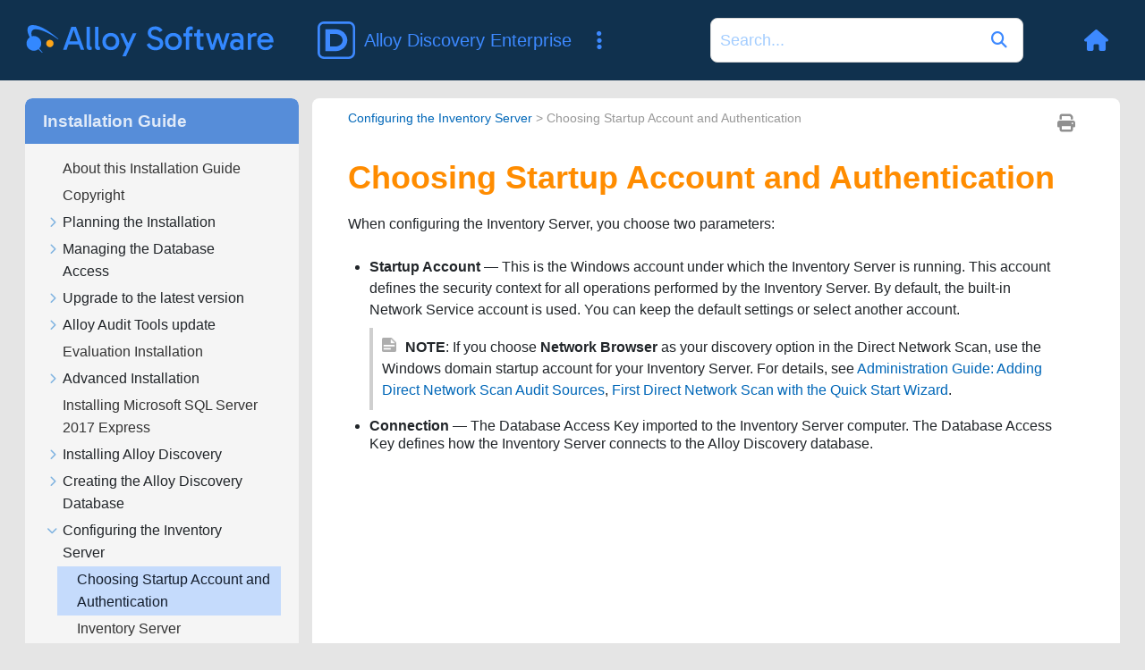

--- FILE ---
content_type: text/html
request_url: https://docs.alloysoftware.com/alloydiscovery/docs/installguide/installguide/configuring-inventory-server/choosing-startup-account-and-authentication-is.htm
body_size: 2809
content:
<!DOCTYPE html>

<html class="_Skins_alloy" data-mc-conditions="Primary.OnlyAD,Primary.ANOnly" data-mc-has-content-body="True" data-mc-help-system-file-name="default.xml" data-mc-in-preview-mode="false" data-mc-path-to-help-system="../../" data-mc-preload-images="false" data-mc-runtime-file-type="Topic;Default" data-mc-search-type="Stem" data-mc-target-type="WebHelp2" data-mc-toc-path="[%=System.LinkedHeader%]" lang="en-us" xml:lang="en-us" xmlns:madcap="http://www.madcapsoftware.com/Schemas/MadCap.xsd">
<head>
<meta class="swiftype" content="Choosing Startup Account and Authentication" data-type="string" name="title"/>
<meta class="swiftype" content="2025.2" data-type="string" name="version"/>
<meta class="swiftype" content="Alloy Discovery Enterprise" data-type="string" name="product"/>
<meta class="swiftype" content="Installation Guide" data-type="string" name="document"/>
<meta content="width=device-width, initial-scale=1.0" name="viewport"/>
<meta charset="utf-8"/>
<meta content="Installation Guide" name="document-name"/>
<meta content="Online Guides" name="document-category"/>
<meta content="2025.2" name="product-version"/>
<meta content="Alloy Discovery Enterprise" name="product-name"/>
<meta content="Installation Guide" name="subtitle"/>
<meta content="Alloy Discovery Enterprise" name="main-title"/>
<meta content="Product Documentation" name="header-title"/>
<meta content="ad" name="product-code"/>
<meta content="IE=edge" http-equiv="X-UA-Compatible"/>
<meta content="text/html; charset=utf-8" http-equiv="Content-Type"/><title>Choosing Startup Account and Authentication (Installation Guide) - Alloy Discovery | Alloy Software Docs</title>
<!-- Global site tag (gtag.js) - Google Analytics -->
<script>/* <![CDATA[ */
			window.dataLayer = window.dataLayer || [];
			function gtag(){dataLayer.push(arguments);}
			gtag('js', new Date());
			gtag('config', 'UA-121211794-1');
		/* ]]> */</script>
<link href="/common/Skins/Default/Stylesheets/Slideshow.css" rel="stylesheet"/>
<link href="/common/Skins/Default/Stylesheets/TextEffects.css" rel="stylesheet"/>
<link href="/common/Skins/Default/Stylesheets/Topic.css" rel="stylesheet"/>
<link href="/common/Skins/Default/Stylesheets/Components/Styles.css" rel="stylesheet"/>
<link href="/common/Skins/Default/Stylesheets/Components/Tablet.css" rel="stylesheet"/>
<link href="/common/Skins/Default/Stylesheets/Components/Mobile.css" rel="stylesheet"/>
<link href="/common/Skins/Fluid/Stylesheets/foundation.6.2.3.css" rel="stylesheet"/>
<link href="/common/Skins/Fluid/Stylesheets/Styles.css" rel="stylesheet"/>
<link href="/common/Skins/Fluid/Stylesheets/Tablet.css" rel="stylesheet"/>
<link href="/common/Skins/Fluid/Stylesheets/Mobile.css" rel="stylesheet"/>
<link href="/common/Resources/Stylesheets/alloy-theme.css" rel="stylesheet"/>
<style>/*&lt;meta /&gt;*/

.button.print-button
{
	-pie-background: url('../../Skins/Default/Stylesheets/Images/printer.png') no-repeat center center, linear-gradient(transparent, transparent);
}

.needs-pie
{
	behavior: url('../../Resources/Scripts/PIE-no-motw.htc');
}

</style>
<script src="/common/Resources/Scripts/custom.modernizr.js">
</script>
<script src="/common/Resources/Scripts/jquery.min.js">
</script>
<script src="/common/Resources/Scripts/require.min.js">
</script>
<script src="/common/Resources/Scripts/require.config.js">
</script>
<script src="/common/Resources/Scripts/foundation.6.2.3_custom.js">
</script>
<script src="/common/Resources/Scripts/plugins.min.js">
</script>
<script src="/common/Resources/Scripts/MadCapAll.js">
</script>
<script src="https://www.googletagmanager.com/gtag/js?id=UA-121211794-1">
</script>
<script src="/js/page.customize.js" type="text/javascript"></script>
<script src="/js/swiftype-search-jquery-master/jquery.swiftype.search.js" type="text/javascript"></script>
<script src="/js/swiftype-autocomplete-jquery-master/jquery.swiftype.autocomplete.js" type="text/javascript"></script>
<script src="/js/search.js" type="text/javascript"></script>
<link href="/js/swiftype-autocomplete-jquery-master/autocomplete.css" rel="stylesheet" type="text/css"/>
<link href="/www_utils/fonts/fontawesome-pro/css/all.css" rel="stylesheet"/>
<link href="/css/site.css" rel="stylesheet"/>
<link href="/css/search.css" rel="stylesheet"/>
<!-- Syntax highlighting for code snippets based on highlightjs -->
<script src="/js/hljs.config.js" type="module"></script></head>
<body>
<div class="foundation-wrap off-canvas-wrapper">
<div class="off-canvas-wrapper-inner" data-off-canvas-wrapper="">
<aside class="off-canvas position-right" data-mc-ignore="true" data-off-canvas="" data-position="right" id="offCanvas">

<div class="main-title">
<div class="adeClass main-title-img"></div>
<div class="main-title-text-wrapper">
<div class="main-title-product">Alloy Discovery Enterprise</div>
<div class="main-title-document">Installation Guide</div>
</div>
</div>
<ul class="off-canvas-accordion vertical menu off-canvas-list" data-accordion-menu="" data-mc-back-link="Back" data-mc-css-sub-menu="vertical menu is-accordion-submenu nested" data-mc-css-tree-node-collapsed="is-accordion-submenu-parent" data-mc-css-tree-node-expanded="is-accordion-submenu-parent" data-mc-defer-expand-event="True" data-mc-expand-event="click.zf.accordionMenu" data-mc-include-back="False" data-mc-include-icon="False" data-mc-include-indicator="False" data-mc-include-parent-link="True" data-mc-toc="True">
</ul>
</aside>
<div class="off-canvas-content inner-wrap" data-off-canvas-content="">
<div class="title-bar-container" data-sticky-container="">
<nav class="title-bar tab-bar sticky" data-mc-ignore="true" data-options="marginTop:0" data-sticky="" data-sticky-on="only screen and (max-width: 1130px)" style="width:100%">
<div class="middle title-bar-section outer-row clearfix">
<div class="menu-icon-container relative clearfix">
<button class="menu-icon" data-toggle="offCanvas"><span></span>
</button>
</div>
</div>
<div class="title-bar-layout outer-row">
<div class="logo-wrapper"><a alt="Logo" class="logo" href="/"></a>
</div><div id="header-title"></div>
<div class="navigation-wrapper nocontent" data-swiftype-index="false">
<ul class="navigation clearfix" data-mc-css-sub-menu="sub-menu" data-mc-css-tree-node-has-children="has-children" data-mc-expand-event="mouseenter" data-mc-include-children="True" data-mc-include-icon="False" data-mc-include-indicator="False" data-mc-include-parent="True" data-mc-include-siblings="True" data-mc-max-depth="3" data-mc-toc="True" data-mc-top-nav-menu="True">
<li class="placeholder" data-swiftype-index="false" style="visibility:hidden"><a>placeholder</a>
</li>
</ul>
</div>

<div class="search-wrapper" data-swiftype-index="false">
<form action="/search-results" class="search-form" id="searchform" method="GET" name="search">
<input class="st-search-input" id="st-search-input" name="stq" placeholder="Search" type="text"/>
<button type="submit">
<i class="fas fa-play"></i>
</button>
</form>
</div>


<div class="header-menu-container">
<a class="tool-button" href="/" title="Back to Home">
<i class="fas fa-home"></i>
</a>
<button aria-controls="offCanvas" aria-expanded="false" class="tool-button" data-toggle="offCanvas" title="Navigate current document">
<i class="fas fa-bars"></i>
</button>
</div>
</div>
</nav>
</div>
<section class="main-section">
<div class="row outer-row sidenav-layout">
<div class="sidenav-wrapper" data-swiftype-index="false">

<div class="main-title" id="main-title">
<div class="main-title-text-wrapper">
<div class="main-title-document">Installation Guide</div>
</div>
</div>
<div class="sidenav-container">
<ul class="off-canvas-accordion vertical menu sidenav" data-accordion-menu="" data-mc-css-sub-menu="vertical menu accordion-menu is-accordion-submenu nested" data-mc-css-tree-node-collapsed="is-accordion-submenu-parent" data-mc-css-tree-node-expanded="is-accordion-submenu-parent" data-mc-defer-expand-event="True" data-mc-expand-event="click.zf.accordionMenu" data-mc-include-back="False" data-mc-include-icon="False" data-mc-include-indicator="False" data-mc-include-parent-link="False" data-mc-side-nav-menu="True" data-mc-toc="True">
</ul>
</div>
</div>
<div class="body-container">
<div data-mc-content-body="True">
<div class="buttons popup-container clearfix topicToolbarProxy _Skins_TopicToolbarProxy mc-component nocontent" data-swiftype-index="false" style="mc-topic-toolbar-items: Print PreviousTopic NextTopic;">
<div class="button-group-container-left">
<button class="button needs-pie print-button" title="Print">
<i class="fas fa-print" style="font-size:15pt;color:#909090"></i>
</button>
</div>
</div>
<div class="nocontent" data-swiftype-index="false">
<div class="MCBreadcrumbsBox_0 breadcrumbs" data-mc-breadcrumbs-count="3" data-mc-breadcrumbs-divider=" &gt; " data-mc-toc="True"><span class="MCBreadcrumbsPrefix">You are here: </span>
</div>
</div>
<h1>Choosing Startup Account and Authentication</h1>
<p>When configuring the <madcap:conditionaltext data-mc-conditions="Snippet_Conditions.IS" data-swiftype-index="false">Inventory</madcap:conditionaltext> Server, you choose two parameters:</p>
<ul>
<li value="1">
<p><span class="ui-label">Startup Account</span> — This is the Windows account under which the <madcap:conditionaltext data-mc-conditions="Snippet_Conditions.IS" data-swiftype-index="false">Inventory</madcap:conditionaltext> Server is running. This account defines the security context for all operations performed by the <madcap:conditionaltext data-mc-conditions="Snippet_Conditions.IS" data-swiftype-index="false">Inventory</madcap:conditionaltext> Server. By default, the built-in <madcap:conditionaltext data-mc-conditions="Snippet_Conditions.IS" data-swiftype-index="false">Network Service</madcap:conditionaltext> account is used. You can keep the default settings or select another account. </p>
<p class="note" data-mc-conditions="Snippet_Conditions.IS"><span class="note-prefix">NOTE</span>: If you choose <span class="ui-label">Network Browser</span> as your discovery option in the Direct Network Scan, use the Windows domain startup account for your Inventory Server. For details, see <a href="/alloydiscovery/docs/adminguide/adminguide/configuring-sites-and-setting-up-the-audit/adding-direct-network-scan-audit-sources.htm">Administration Guide: Adding Direct Network Scan Audit Sources</a>, <a href="/alloydiscovery/docs/adminguide/adminguide/quick-start/first-network-scan-with-the-quick-start-wizard.htm">First Direct Network Scan with the Quick Start Wizard</a>.</p>
</li>
<li value="2"><span class="ui-label">Connection</span> — The Database Access Key imported to the <madcap:conditionaltext data-mc-conditions="Snippet_Conditions.IS" data-swiftype-index="false">Inventory</madcap:conditionaltext> Server computer. The Database Access Key defines how the <madcap:conditionaltext data-mc-conditions="Snippet_Conditions.IS" data-swiftype-index="false">Inventory</madcap:conditionaltext> Server connects to the <madcap:conditionaltext data-mc-conditions="Snippet_Conditions.IS" data-swiftype-index="false">Alloy Discovery</madcap:conditionaltext> database.</li>
</ul>


</div>
</div>
</div>
</section><a data-close="true"></a>
<div data-swiftype-index="false" id="footer">
<div class="footer-container">
<div class="footer-column">
<h3>Products</h3>
<ul>
<li value="1"><a href="https://www.alloysoftware.com/it-service-management-software/" target="_blank">IT Service Management</a>
</li>
<li value="2"><a href="https://www.alloysoftware.com/it-asset-management-software/" target="_blank">IT Asset Management</a>
</li>
<li value="3"><a href="https://www.alloysoftware.com/software-asset-management/" target="_blank">Software Asset Management</a>
</li>
<li value="4"><a href="https://www.alloysoftware.com/it-help-desk-software/" target="_blank">IT Service Desk Software</a>
</li>
<li value="5"><a href="https://www.alloysoftware.com/network-inventory-software/" target="_blank">Network Discovery and Inventory</a>
</li>
</ul>
</div>
<div class="footer-column">
<h3>Resources</h3>
<ul>
<li><a href="https://www.alloysoftware.com/resources/blog/" target="_blank">Blog</a></li>
<li><a href="https://www.alloysoftware.com/resources/awards/" target="_blank">Awards</a></li>
<li><a href="https://www.alloysoftware.com/resources/compare-it-service-desk/" target="_blank">Compare Us</a></li>
<li><a href="https://www.alloysoftware.com/resources/news/" target="_blank">News</a></li>
<li><a href="https://www.alloysoftware.com/company/legal/" target="_blank">Legal Terms and Notices</a></li>
<li><a href="https://www.alloysoftware.com/resources/hipaa-compliance/" target="_blank">HIPAA Compliance</a></li>
<li><a href="https://www.alloysoftware.com/resources/gdpr/" target="_blank">GDPR Compliance</a></li>
<li><a href="https://docs.alloysoftware.com" target="_blank">Product documentation</a></li>
<li><a href="https://support.alloysoftware.com/" target="_blank">Support Portal</a></li>
</ul>
</div>
<div class="footer-column">
<h3>Company</h3>
<ul>
<li value="1"><a href="https://www.alloysoftware.com/company/about/" target="_blank">About</a>
</li>
<li value="2"><a href="https://www.alloysoftware.com/company/contact-us/" target="_blank">Contact Us</a>
</li>
<li value="3"><a href="https://www.alloysoftware.com/company/careers/" target="_blank">Careers</a>
</li>
</ul>
</div>
</div>
</div></div>
</div>
<script>/* <![CDATA[ */$(document).foundation();/* ]]> */</script>
</div>
</body>
</html>

--- FILE ---
content_type: text/css
request_url: https://docs.alloysoftware.com/common/Skins/Fluid/Stylesheets/Styles.css
body_size: 2155
content:
/*<meta />*/

/* Main Page Styles */

body
{
	margin: 0 !important;
	padding: 0 !important;
	max-width: 100% !important;
}

.relative
{
	position: relative;
}

.off-canvas-content
{
	min-height: 100vh;
	overflow: inherit;
}

.off-canvas-content .outer-row
{
	margin: 0 auto;
}

.main-section > .outer-row
{
	max-width: 100%;
	padding-top: 0em;
	padding-bottom: 0em;
}

img
{
	vertical-align: baseline;
}

.navigation-wrapper
{
	float: left;
	flex: 1 1;
	align-self: flex-start;
	display: flex;
	order: 2;
	justify-content: flex-end;
}

.title-bar-section.middle > div
{

}



/* Topbar (Navigation) Dropdown Styles*/

ul.navigation
{
	height: 100%;
	padding-top: 0;
	padding-bottom: 0;
	white-space: nowrap;
	z-index: 2;
	position: relative;
	margin-top: 0;
	margin-bottom: 0;
	margin-left: 0;
	background-repeat: repeat;
	background-position: center center;
	color: #ffffff;
	font-size: 16px;
	font-weight: normal;
	padding-left: 20px;
	padding-right: 20px;
	display: none;
}

ul.navigation,
ul.navigation ul
{
	list-style: none;
}

ul.navigation ul
{
	z-index: 1000;
	width: auto;
	margin: 0;
	padding: 10px 0 10px 0;
	position: absolute;
	background-color: #686868;
}

ul.navigation > li > ul.openLeft
{
	left: auto;
	right: 0;
}

ul.navigation > li > ul.openRight
{
	left: 0;
}

ul.navigation > li.has-children:after
{
	content: ' ';
	display: block;
	position: absolute;
	height: 0;
	width: 0;
	border: 8px solid transparent;
	bottom: 0;
	left: 50%;
	margin-left: -8px;
	border-bottom-color: #686868;
}

ul.navigation ul,
ul.navigation > li.has-children:after
{
	-webkit-transition: all 100ms ease-in;
	-moz-transition: all 100ms ease-in;
	-ms-transition: all 100ms ease-in;
	-o-transition: all 100ms ease-in;
	transition: all 100ms ease-in;
	visibility: hidden;
	opacity: 0;
}

ul.navigation ul ul
{
	top: 0;
	left: 100%;
	background-color: #686868;
}

ul.navigation ul ul.openLeft
{
	left: auto;
	right: 100%;
}

ul.navigation ul ul.openRight
{
	right: auto;
	left: 100%;
}

ul.navigation a
{
	text-decoration: none;
	outline: none;
	color: #ffffff;
	font-size: 16px;
	font-weight: normal;
}

ul.navigation li
{
	position: relative;
	list-style: none;
	margin: 0;
}

ul.navigation li > a
{
	display: block;
	line-height: 45px;
	margin-left: 0px;
	margin-right: 0px;
	margin-top: 0px;
	margin-bottom: 0px;
	padding-left: 15px;
	padding-right: 15px;
	padding-top: 10px;
	padding-bottom: 10px;
}

ul.navigation li li
{
	padding: 0 10px;
}

ul.navigation > li
{
	position: relative;
	float: left;
	display: block;
}

ul.navigation li:hover > ul,
ul.navigation > li.has-children:hover:after
{
	visibility: visible;
	opacity: 1;
}

ul.navigation li:hover
{
	background-color: transparent;
}

ul.navigation ul > li
{
	line-height: 15px;
}

ul.navigation ul > li > a
{
	padding: 0 15px;
	text-align: left;
	padding-left: 10px;
	padding-right: 10px;
	padding-top: 10px;
	padding-bottom: 10px;
	line-height: 15px;
}

ul.navigation ul > li:hover
{
	background-color: #4b4b4b;
}

#resultList .glossary .term a:visited
{

}

.micro-content-container > .micro-content > .micro-response-title a:visited
{
	color: #2200c1;
	text-decoration: underline;
}

#resultList h3.title a:visited
{
	color: #2200C1;
	text-decoration: underline;
}

#resultList .glossary .term a:focus
{

}

.micro-content-container > .micro-content > .micro-response-title a:focus
{
	color: #2200c1;
	text-decoration: underline;
}

#resultList h3.title a:focus
{
	color: #2200C1;
	text-decoration: underline;
}

ul.sidenav li a:hover
{
	font-family: -apple-system, BlinkMacSystemFont, "Segoe UI", Roboto, "Helvetica Neue", Arial, sans-serif;
	font-size: 16px;
	background-color: #E4E4E4;
}

#resultList .glossary .term a:hover
{

}

.micro-content-container > .micro-content > .micro-response-title a:hover
{
	color: #2200c1;
	text-decoration: underline;
}

#pagination a:hover
{
	border-top: solid 1px #e2e2e6;
}

#resultList h3.title a:hover
{
	text-decoration: underline;
}

ul.sidenav ul li a:hover
{
	background-color: var(--nav-menu--hover-background-color);
	color: var(--nav-menu--hover-color);
}

/*ul.sidenav ul ul > li > a:hover
{
	background-color: #E4E4E4;
}

ul.sidenav ul ul ul > li > a:hover
{
	background-color: #5a99ff;
	color: white;
}

ul.sidenav ul ul ul ul > li > a:hover
{
	background-color: #E4E4E4;
}
*/
ul.navigation li > a:hover
{
	color: #ffffff;
}

ul.navigation ul > li > a:hover
{

}

ul.navigation ul ul > li > a:hover
{

}

ul.navigation ul ul ul > li > a:hover
{

}

ul.navigation ul ul ul ul > li > a:hover
{

}

#resultList .glossary .term a:active
{

}

.micro-content-container > .micro-content > .micro-response-title a:active
{
	color: #2200c1;
	text-decoration: underline;
}

#resultList h3.title a:active
{
	color: #2200C1;
	text-decoration: underline;
}

ul.navigation ul > li.has-children > a:after
{
	position: absolute;
	border: none;
	content: "\00bb";
	right: 5px;
	top: 9px;
}

nav.title-bar
{
	padding: 10px 0;
	line-height: inherit;
	display: block;
	padding-top: 2px;
	padding-bottom: 2px;
	background-color: #ffffff;
}

nav.title-bar .menu-icon
{
	display: none;
}

.title-bar-layout
{
	display: flex;
	direction: ltr;
	flex-wrap: wrap;
	justify-content: flex-start;
}

.title-bar-layout.outer-row
{
    margin-left: 0;
}

.title-bar-section
{
	position: absolute;
}

.title-bar-section.middle
{
	width: 100%;
	left: 0;
	right: 0;
	height: auto;
	min-height: 2.5em;
}

.title-bar-layout .logo-wrapper
{
	display: flex;
	flex: 0 1 auto;
	order: 1;
	min-height: 65px;
	align-self: center;
	justify-content: flex-start;
}

.title-bar-container
{
	z-index: 1000;
}

/* Topbar Menu Functionality Styles */

#navigation.topbar > .row
{
	height: 100%;
}

#navigation.topbar
{
	background-color: #292928;
	padding-top: 10px;
	padding-bottom: 10px;
}

/* Search */

.nav-search-wrapper
{
	flex: 1 1 auto;
	display: flex;
	order: 3;
	justify-content: flex-end;
	flex-basis: auto;
}

.nav-search
{
	/* override .row Foundation css styles */
	/* supports V11 home page template */
	margin-left: 0;
	margin-right: 0;
	max-width: none;
	display: block;
	width: 450px;
	margin-top: 0px;
}

.search-bar
{
	width: 100%;
}

.search-bar .search-field
{
	padding: 0 0 0 10px;
	line-height: 1em;
	top: 0;
	left: 0;
	position: relative;
	height: 36px;
	border-top: solid 1px #cccccc;
	border-right: solid 1px #cccccc;
	border-bottom: solid 1px #cccccc;
	border-left: solid 1px #cccccc;
	border-top-left-radius: 0px;
	border-top-right-radius: 0px;
	border-bottom-right-radius: 0px;
	border-bottom-left-radius: 0px;
	color: #333;
	font-family: -apple-system, BlinkMacSystemFont, "Segoe UI", Roboto, "Helvetica Neue", Arial, sans-serif;
	font-size: 16px;
	padding-left: 10px;
	background-color: transparent;
	padding-right: 50px;
}

.search-bar .search-field::-webkit-search-cancel-button
{
	display: none;
}

.search-field::-ms-clear
{
	display: none;
}

.search-bar .search-filter
{
	float: left;
	box-sizing: border-box;
	-webkit-box-sizing: border-box;
	-moz-box-sizing: border-box;
	line-height: 2em;
	padding-right: 5px;
	cursor: pointer;
	height: 36px;
	border-top: solid 1px #cccccc;
	border-right: solid 1px #cccccc;
	border-bottom: solid 1px #cccccc;
	border-left: solid 1px #cccccc;
	width: 45px;
	background: #ffffff url('Images/icon-filter.png') no-repeat center center;
	-pie-background: #ffffff url('Skins/Fluid/Stylesheets/Images/icon-filter.png') no-repeat center center;
}

.search-bar .search-filter.selected
{
	background: transparent url('Images/icon-filter-selected.png') no-repeat center center;
	-pie-background: transparent url('Skins/Fluid/Stylesheets/Images/icon-filter-selected.png') no-repeat center center;
}

.search-bar .search-filter.open
{
	color: #888888;
	background-color: #ffffff;
}

.search-bar .search-filter-wrapper
{
	display: none;
	position: absolute;
	top: 0;
	font-size: 16px;
	right: 36px;
}

.search-filter-content
{
	display: none;
	-webkit-border-radius: 0 0 4px 4px;
	-moz-border-radius: 0 0 4px 4px;
	border-radius: 0 0 4px 4px;
	position: absolute;
	right: 0;
	line-height: normal;
	text-align: left;
	overflow: auto;
	z-index: 1;
	white-space: nowrap;
	top: 36px;
	color: #888888;
	background-color: #ffffff;
}

.search-filter-content ul li
{
	padding: 5px;
	margin: 0;
}

.search-filter-content ul li:hover
{
	color: #000000;
	background-color: #ffffff;
}

.search-bar .search-submit-wrapper
{
	position: absolute;
	top: 0;
	right: 0;
	font-size: 16px;
}

/* OffCanvas */

ul.off-canvas-list li
{
	margin: 0;
}

.off-canvas
{
	display: none;
	z-index: 1001;
}

/* Side Nav */

.sidenav-layout
{
	flex-direction: row;
	display: flex;
}

.sidenav-layout.row::before,
.sidenav-layout.row::after
{
	display: none;
}

html[dir='rtl'] .sidenav-layout
{
	flex-direction: row-reverse;
}

.sidenav-wrapper
{
	flex: 0 1 auto;
	overflow: auto;
	width: 20%;
	display: block;
	background-color: #ffffff;
}

.sidenav-wrapper ul ul.is-accordion-submenu
{
	background: inherit;
}

.body-container
{
	flex: 1 1;
	padding-top: 1em;
	padding-left: 1em;
	padding-right: 1em;
	overflow: auto;
}

ul.sidenav ul > li > a
{
	border-bottom: none 0px #303335;
	margin-left: 1em;
	padding-top: 2px;
	padding-bottom: 3px;
}

ul.sidenav ul ul > li > a
{
	margin-left: 2em;
}

ul.sidenav ul ul ul > li > a
{
	margin-left: 3em;
}

ul.sidenav ul ul ul ul > li > a
{
	margin-left: 4em;
}

/* Pulse.htm */

html.pulseTopic .main-section .row.outer-row
{
	padding: 0;
	max-width: 1050px;
}

/* Google Custom Search Styles */

.gsc-results
{
	line-height: normal;
}

.off-canvas-wrapper-inner nav.title-bar .outer-row
{
	padding-left: 20px;
	padding-right: 14px;
}

.menu-icon-container
{
	min-height: 65px;
}

.off-canvas-wrapper-inner .outer-row
{
	padding-left: 0em;
	padding-right: 0em;
}

.search-auto-complete ul
{
	padding-left: 0px;
	padding-right: 0px;
	padding-top: 0px;
	padding-bottom: 0px;
	border-top: solid 1px #808080;
	border-right: solid 1px #808080;
	border-bottom: solid 1px #808080;
	border-left: solid 1px #808080;
	border-top-left-radius: 0px;
	border-top-right-radius: 0px;
	border-bottom-right-radius: 0px;
	border-bottom-left-radius: 0px;
	background-color: #ffffff;
}

.search-auto-complete li a
{
	color: #000000;
	font-weight: normal;
	padding-left: 7px;
	padding-right: 27px;
	padding-top: 7px;
	padding-bottom: 7px;
}

.search-auto-complete li.auto-result-item a
{

}

.search-auto-complete li.auto-result-item
{
	margin-left: 2px;
	margin-right: 2px;
	margin-top: 2px;
	margin-bottom: 2px;
}

.search-auto-complete li.auto-result-content a
{

}

.search-auto-complete li.auto-result-content
{

}

.search-auto-complete li.auto-result-history a
{

}

.search-auto-complete li.auto-result-history
{

}

.search-auto-complete li.auto-result-item.auto-result-selected a
{

}

.search-auto-complete li.auto-result-item.auto-result-selected
{
	border-top-left-radius: 5px;
	border-top-right-radius: 5px;
	border-bottom-right-radius: 5px;
	border-bottom-left-radius: 5px;
	background-color: #ececec;
}

.search-auto-complete li.auto-result-content.auto-result-selected
{
	background-color: #ececec;
}

.search-auto-complete li.auto-result-history.auto-result-selected
{
	background-color: #ececec;
}

.search-auto-complete li.auto-result-item .auto-result-description
{
	color: #888888;
	font-size: 13px;
}

.search-auto-complete li.auto-result-content .auto-result-description
{

}

.search-auto-complete li.auto-result-history .auto-result-description
{

}

.search-auto-complete li.auto-result-item .auto-result-icon
{
	margin-right: 5px;
}

.search-auto-complete li.auto-result-content .auto-result-icon
{
	background: transparent url('Images/icon-topic.png') no-repeat center center;
	-pie-background: transparent url('Skins/Fluid/Stylesheets/Images/icon-topic.png') no-repeat center center;
	background-size: contain;
}

.search-auto-complete li.auto-result-history .auto-result-icon
{
	background: transparent url('Images/icon-search.png') no-repeat center center;
	-pie-background: transparent url('Skins/Fluid/Stylesheets/Images/icon-search.png') no-repeat center center;
	background-size: contain;
}

.search-auto-complete li.auto-result-item .auto-result-phrase
{
	font-size: 16px;
}

.search-auto-complete li.auto-result-content .auto-result-phrase
{

}

.search-auto-complete li.auto-result-history .auto-result-phrase
{

}

.search-auto-complete li.auto-result-item .auto-result-phrase .search-result-highlight
{
	font-weight: bold;
}

.search-auto-complete li.auto-result-content .auto-result-phrase .search-result-highlight
{

}

.search-auto-complete li.auto-result-history .auto-result-phrase .search-result-highlight
{

}

.search-auto-complete li .auto-result-remove
{
	margin-left: 10px;
	margin-right: 10px;
	margin-top: 2px;
	margin-bottom: 2px;
	width: 17px;
	height: 27px;
	background: transparent url('Images/icon-remove.png') no-repeat center center;
	-pie-background: transparent url('Skins/Fluid/Stylesheets/Images/icon-remove.png') no-repeat center center;
	background-size: contain;
}

.search-auto-complete li.auto-result-item .auto-result-separator
{

}

.search-bar .search-submit
{
	height: 36px;
	border-top: solid 1px #cccccc;
	border-right: solid 1px #cccccc;
	border-bottom: solid 1px #cccccc;
	border-top-right-radius: 0px;
	border-bottom-right-radius: 0px;
}

.search-bar .search-filter:hover
{
	background: #ffffff url('Images/icon-filter.png') no-repeat center center;
	-pie-background: #ffffff url('Skins/Fluid/Stylesheets/Images/icon-filter.png') no-repeat center center;
}

#resultList .glossary .definition
{

}

#resultList .glossary
{
	margin-bottom: 25px;
	padding-left: 15px;
	padding-right: 15px;
	padding-top: 15px;
	padding-bottom: 15px;
	background-position: center center;
}

#resultList .glossary .term
{
	font-size: 1.5em;
	margin-bottom: 10px;
}

#resultList .glossary .term a
{

}

h1#results-heading
{
	color: #393f45;
	font-size: 1.5em;
	font-weight: bold;
	font-style: normal;
}

#results-heading
{
	border-bottom: solid 1px #EBEBEB;
	margin-bottom: 20px;
	padding-bottom: 10px;
}

.search-bar .search-field::-webkit-input-placeholder
{
	color: #333;
}

.search-bar .search-field::-moz-placeholder
{
	color: #333;
}

.search-bar .search-field:-moz-placeholder
{
	color: #333;
}

.search-bar .search-field:-ms-input-placeholder
{
	color: #333;
}

.micro-content-container > .micro-content > .micro-response
{
	max-height: 200px;
}

.micro-content-container > .micro-content > .micro-content-expand.expanded
{
	background: transparent url('Images/arrow-up.png') no-repeat center center;
	-pie-background: transparent url('Skins/Fluid/Stylesheets/Images/arrow-up.png') no-repeat center center;
}

.micro-content-container > .micro-content > .micro-content-expand
{
	border-top: solid 1px #b9bec1;
	border-bottom: solid 1px #b9bec1;
	height: 40px;
	background: transparent url('Images/arrow-down.png') no-repeat center center;
	-pie-background: transparent url('Skins/Fluid/Stylesheets/Images/arrow-down.png') no-repeat center center;
}

.micro-content-container > .micro-content > .micro-content-expand-transition-wrapper > .micro-content-expand-transition
{
	height: 50px;
	background: -moz-linear-gradient(top, transparent 0%, #ffffff 100%);
	background: -webkit-gradient(linear, left top, left bottom, color-stop(0%,transparent), color-stop(100%,#ffffff));
	background: -webkit-linear-gradient(top, transparent 0%, #ffffff 100%);
	background: -o-linear-gradient(top, transparent 0%,#ffffff 100%);
	background: -ms-linear-gradient(top, transparent 0%,#ffffff 100%);
	background: linear-gradient(top, transparent 0%,#ffffff 100%);
	-pie-background: linear-gradient(transparent, #ffffff);
}

.micro-content-container > .micro-content > .micro-response-title a
{
	color: #2200c1;
	text-decoration: underline;
}

.micro-content-container > .micro-content > .micro-response-title
{
	margin-top: 10px;
	margin-bottom: 2px;
}

.micro-content-container > .micro-content > .micro-response-url cite
{
	color: #0e774a;
	font-size: 0.9em;
	font-style: normal;
}

.micro-content-container > .micro-content
{
	margin-bottom: 25px;
	padding-left: 15px;
	padding-right: 15px;
	padding-top: 15px;
	padding-bottom: 15px;
	background-position: center center;
}

#pagination
{
	height: 2.5em;
	line-height: 2.5em;
}

#pagination a
{
	border-top: solid 1px #fafafc;
	border-right: solid 1px #fafafc;
	border-bottom: solid 1px #fafafc;
	border-left: solid 1px #fafafc;
	color: #0185D1;
	font-size: 1em;
	margin-left: 5px;
	margin-right: 5px;
	margin-top: 20px;
	margin-bottom: 20px;
	padding-left: 8px;
	padding-right: 8px;
	padding-top: 2px;
	padding-bottom: 2px;
	text-decoration: none;
}

#pagination a#selected
{
	font-weight: bold;
	border-top: solid 1px #e2e2e6;
}

#resultList .description
{
	font-size: 0.8em;
}

#resultList .gs-snippet
{
	font-size: 0.8em;
}

#resultList h3.title a
{
	color: #0185D1;
	font-size: 1em;
}

#resultList h3.title
{
	margin-bottom: 2px;
	text-decoration: none;
}

#resultList .url cite
{
	color: #0E774A;
	font-size: 0.8em;
	font-style: normal;
}

#resultList
{
	line-height: 1em;
	text-align: left;
	display: block;
}

.search-bar.search-bar-container .search-submit
{
	width: 36px;
	background: #69aeef url('Images/Search-white-16x16.png') no-repeat center center;
	background: url('Images/Search-white-16x16.png') no-repeat center center, -moz-linear-gradient(top, #69aeef 0%, #69aeef 100%);
	background: url('Images/Search-white-16x16.png') no-repeat center center, -webkit-gradient(linear, left top, left bottom, color-stop(0%,#69aeef), color-stop(100%,#69aeef));
	background: url('Images/Search-white-16x16.png') no-repeat center center, -webkit-linear-gradient(top, #69aeef 0%, #69aeef 100%);
	background: url('Images/Search-white-16x16.png') no-repeat center center, -o-linear-gradient(top, #69aeef 0%,#69aeef 100%);
	background: url('Images/Search-white-16x16.png') no-repeat center center, -ms-linear-gradient(top, #69aeef 0%,#69aeef 100%);
	background: url('Images/Search-white-16x16.png') no-repeat center center, linear-gradient(top, #69aeef 0%,#69aeef 100%);
	-pie-background: url('Skins/Fluid/Stylesheets/Images/Search-white-16x16.png') no-repeat center center, linear-gradient(#69aeef, #69aeef);
}

.search-bar.search-bar-container .search-submit:hover
{
	background-color: #69aeef;
}

.phrase-suggest
{
	font-style: italic;
}

.phrase-suggest a
{
	color: #2200C1;
}

.sidenav-container ul ul
{
	background-color: #ffffff;
}

.sidenav-container
{
	border-right: solid 0px transparent;
	padding: 20px;
	min-height: 60vh;
	flex-grow: 1;
}

ul.sidenav li a
{
	border-bottom: none 0px transparent;
	padding-left: 0.67rem;
	padding-right: 0.67rem;
	padding-top: 2px;
	padding-bottom: 3px;
	color: #333;
	font-family: -apple-system, BlinkMacSystemFont, "Segoe UI", Roboto, "Helvetica Neue", Arial, sans-serif;
	font-size: 16px;
	line-height: 1.6em;
}

ul.sidenav li
{

}

ul.sidenav li.is-accordion-submenu-parent > a span.submenu-toggle
{
	border-top-color: #a1a8ac;
}

ul.sidenav li.is-accordion-submenu-parent > a span.submenu-toggle:hover
{

}

ul.sidenav li a.selected
{
	color: #717171;
	font-family: -apple-system, BlinkMacSystemFont, "Segoe UI", Roboto, "Helvetica Neue", Arial, sans-serif;
	font-size: 16px;
	font-weight: bold;
}

ul.sidenav ul > li > a.selected
{

}

ul.sidenav ul ul > li > a.selected
{

}

ul.sidenav ul ul ul > li > a.selected
{

}

ul.sidenav ul ul ul ul > li > a.selected
{

}

ul.navigation ul a
{

}

ul.navigation ul ul a
{

}

ul.navigation ul ul ul
{
	background-color: #686868;
}

ul.navigation ul ul ul a
{

}

ul.navigation ul ul ul ul
{
	background-color: #686868;
}

ul.navigation ul ul ul ul a
{

}

ul.navigation ul ul > li > a
{

}

ul.navigation ul ul ul > li > a
{

}

ul.navigation ul ul ul ul > li > a
{

}

ul.navigation li.is-expanded > a
{
	color: #ffffff;
}

ul.navigation ul > li.is-expanded > a
{

}

ul.navigation ul ul > li:hover
{
	background-color: #4b4b4b;
}

ul.navigation ul ul > li.is-expanded > a
{

}

ul.navigation ul ul ul > li:hover
{
	background-color: #4b4b4b;
}

ul.navigation ul ul ul > li.is-expanded > a
{

}

ul.navigation ul ul ul ul > li:hover
{
	background-color: #4b4b4b;
}

ul.navigation ul ul ul ul > li.is-expanded > a
{

}



--- FILE ---
content_type: text/javascript
request_url: https://docs.alloysoftware.com/alloydiscovery/docs/installguide/Data/Tocs/InstallGuide_HTML_Chunk0.js?t=637814219700423415
body_size: 708
content:
define({'/installguide/-welcome.htm':{i:[0],t:['About this Installation Guide'],b:['']},'/installguide/advanced-installation/-advanced-installation.htm':{i:[69],t:['Advanced Installation'],b:['']},'/installguide/advanced-installation/production-installation-checklist.htm':{i:[70],t:['Production installation checklist'],b:['']},'/installguide/advanced-installation/using-alloy-control-panel.htm':{i:[71],t:['Using the Alloy Control Panel'],b:['']},'/installguide/alloy-audit-tools-update/-alloy-audit-tools-update.htm':{i:[62],t:['Alloy Audit Tools update'],b:['']},'/installguide/alloy-audit-tools-update/associating-snapshot-files.htm':{i:[67],t:['Associating snapshot files with the Audit Snapshot Viewer'],b:['']},'/installguide/alloy-audit-tools-update/start-is-as.htm':{i:[65],t:['Start the Inventory Server'],b:['']},'/installguide/alloy-audit-tools-update/stop-is-as.htm':{i:[63],t:['Stop the Inventory Server'],b:['']},'/installguide/alloy-audit-tools-update/update-audit-tools.htm':{i:[64],t:['Update Alloy Audit Tools'],b:['']},'/installguide/alloy-audit-tools-update/update-remote-audit-agent.htm':{i:[66],t:['Update remote audit agents'],b:['']},'/installguide/appendix/-appendix.htm':{i:[88],t:['Appendix'],b:['']},'/installguide/appendix/tools-and-resources.htm':{i:[89],t:['Alloy Discovery Enterprise Tools and Resources'],b:['']},'/installguide/configuring-inventory-server/-configuring-inventory-server.htm':{i:[79],t:['Configuring the Inventory Server'],b:['']},'/installguide/configuring-inventory-server/choosing-startup-account-and-authentication-is.htm':{i:[80],t:['Choosing Startup Account and Authentication'],b:['']},'/installguide/configuring-inventory-server/configuration-is.htm':{i:[81],t:['Inventory Server Configuration'],b:['']},'/installguide/copyright.htm':{i:[1],t:['Copyright'],b:['']},'/installguide/creating-discovery-database/-creating-discovery-database.htm':{i:[76],t:['Creating the Alloy Discovery Database'],b:['']},'/installguide/creating-discovery-database/creating-new-discovery-database.htm':{i:[77],t:['Creating a New Alloy Discovery Database'],b:['']},'/installguide/creating-discovery-database/database-account-discovery.htm':{i:[78],t:['Database Account'],b:['']},'/installguide/evaluation-installation/-evaluation-installation.htm':{i:[68],t:['Evaluation Installation'],b:['']},'/installguide/installing-discovery/-installing-discovery.htm':{i:[73],t:['Installing Alloy Discovery'],b:['']},'/installguide/installing-discovery/installing-discovery-client-components.htm':{i:[75],t:['Installing Alloy Discovery client components'],b:['']},'/installguide/installing-discovery/installing-discovery-server-components.htm':{i:[74],t:['Installing the Alloy Discovery server components'],b:['']},'/installguide/installing-sql-server/-installing-sql-server.htm':{i:[72],t:['Installing Microsoft SQL Server 2017 Express'],b:['']},'/installguide/managing-the-database-access-key/-managing-the-database-access-key.htm':{i:[24],t:['Managing the Database Access'],b:['']},'/installguide/managing-the-database-access-key/distributing-the-database-access-key.htm':{i:[26],t:['Distributing the Database Access Key'],b:['']},'/installguide/managing-the-database-access-key/enabling-tls-1.2-support.htm':{i:[29],t:['Enabling TLS 1.2 support'],b:['']},'/installguide/managing-the-database-access-key/importing-the-database-access-key.htm':{i:[27],t:['Importing the Database Access Key'],b:['']},'/installguide/managing-the-database-access-key/managing-connections.htm':{i:[28],t:['Managing Connections'],b:['']},'/installguide/managing-the-database-access-key/modifying-the-database-access-key.htm':{i:[25],t:['Modifying the Database Access Key'],b:['']},'/installguide/migration-to-the-latest-version/-migration-to-the-latest-version.htm':{i:[30],t:['Upgrade to the latest version'],b:['']},'/installguide/migration-to-the-latest-version/backward-incompatible-changes.htm':{i:[35],t:['Backward-incompatible changes'],b:['']},'/installguide/migration-to-the-latest-version/configure-test-pilot-navigator-express-discovery-suite.htm':{i:[40],t:['Test your pilot Alloy Discovery Enterprise system'],b:['']},'/installguide/migration-to-the-latest-version/database-engine-requirements.htm':{i:[33],t:['Database engine requirements'],b:['']},'/installguide/migration-to-the-latest-version/db-migration-for-discovery-two-scenarios.htm':{i:[34],t:['Upgrade scenarios'],b:['']},'/installguide/migration-to-the-latest-version/deactivate-previous-version.htm':{i:[43],t:['Stop your production system'],b:['']},'/installguide/migration-to-the-latest-version/force-users-to-log-off.htm':{i:[45,56],t:['Force users to log off','Force users to log off'],b:['','']},'/installguide/migration-to-the-latest-version/install-alloy-navigator-express-discovery-suite.htm':{i:[37],t:['Install Alloy Discovery Enterprise'],b:['']},'/installguide/migration-to-the-latest-version/install-server-components-discovery.htm':{i:[38],t:['Install server components of Alloy Discovery'],b:['']},'/installguide/migration-to-the-latest-version/migration-considerations.htm':{i:[31],t:['Upgrade considerations'],b:['']},'/installguide/migration-to-the-latest-version/migration-from-earlier-versions.htm':{i:[36],t:['Pilot upgrade process'],b:['']},'/installguide/migration-to-the-latest-version/migration-to-new-discovery-db.htm':{i:[39],t:['Create a pilot Alloy Discovery database'],b:['']},'/installguide/migration-to-the-latest-version/move-to-production.htm':{i:[46],t:['Switch your pilot Alloy Discovery Enterprise to production'],b:['']},'/installguide/migration-to-the-latest-version/perform-additional-steps.htm':{i:[52],t:['Perform additional steps'],b:['']},'/installguide/migration-to-the-latest-version/production-upgrade-process.htm':{i:[55],t:['Production upgrade process'],b:['']},'/installguide/migration-to-the-latest-version/remove-sql-accounts.htm':{i:[54],t:['Optional: Remove unneeded SQL Server accounts'],b:['']},'/installguide/migration-to-the-latest-version/review-test-discovery-db-network-inventory.htm':{i:[42],t:['Test your pilot Alloy Discovery database'],b:['']},'/installguide/migration-to-the-latest-version/start-as-is-pilot.htm':{i:[41],t:['Start pilot Inventory Server'],b:['']},'/installguide/migration-to-the-latest-version/start-as-is-production.htm':{i:[50,61],t:['Start the production Inventory Server','Start the production Inventory Server'],b:['','']},'/installguide/migration-to-the-latest-version/stop-new-as-is.htm':{i:[47],t:['Stop the Inventory Server in the pilot environment'],b:['']},'/installguide/migration-to-the-latest-version/stop-previous-as-is.htm':{i:[44,57],t:['Stop the production Inventory Server','Stop the production Inventory Server'],b:['','']},'/installguide/migration-to-the-latest-version/system-requirements.htm':{i:[32],t:['System requirements'],b:['']},'/installguide/migration-to-the-latest-version/uninstall-previous-version.htm':{i:[53],t:['Optional: Uninstall Alloy Discovery Enterprise of the previous version'],b:['']},'/installguide/migration-to-the-latest-version/upgrade-alloy-components.htm':{i:[58],t:['Upgrade Alloy Discovery Enterprise components'],b:['']},'/installguide/migration-to-the-latest-version/upgrade-client-components-for-technicians.htm':{i:[51,60],t:['Upgrade client components for technicians','Upgrade client components for technicians'],b:['','']},'/installguide/migration-to-the-latest-version/upgrade-discovery-database.htm':{i:[59],t:['Upgrade your Alloy Discovery database'],b:['']},'/installguide/migration-to-the-latest-version/upgrade-production-server-discovery.htm':{i:[48],t:['Upgrade Alloy Discovery server components'],b:['']},'/installguide/migration-to-the-latest-version/upgrading-production-discovery-db.htm':{i:[49],t:['Switch your pilot Alloy Discovery database to production'],b:['']},'/installguide/planning-installation/-planning-installation.htm':{i:[2],t:['Planning the Installation'],b:['']},'/installguide/planning-installation/audit-clients.htm':{i:[15],t:['Supported audit clients'],b:['']},'/installguide/planning-installation/authentication-types.htm':{i:[21],t:['Authentication types'],b:['']},'/installguide/planning-installation/components.htm':{i:[3],t:['Components of Alloy Discovery Enterprise'],b:['']},'/installguide/planning-installation/database-requirements.htm':{i:[6,7,8,9,10],t:['Database engine requirements','Microsoft SQL Server','Azure SQL','Using Microsoft SQL Server Express','Microsoft SQL Server 2008 and 2008 R2 are being deprecated'],b:['','#server','#azure','#express','#deprecated']},'/installguide/planning-installation/incompatible-products.htm':{i:[20],t:['Incompatible products'],b:['']},'/installguide/planning-installation/installation-types.htm':{i:[23],t:['Installation types'],b:['']},'/installguide/planning-installation/licensing.htm':{i:[4],t:['Licensing'],b:['']},'/installguide/planning-installation/linux-audit-requirements.htm':{i:[19],t:['Linux audit requirements'],b:['']},'/installguide/planning-installation/microsoft-net-framework-4-8.htm':{i:[17],t:['Microsoft .NET Framework 4.8'],b:['']},'/installguide/planning-installation/microsoft-system-clr-types-for-sql-2016.htm':{i:[18],t:['Microsoft System CLR Types for SQL Server 2016'],b:['']},'/installguide/planning-installation/prerequisites.htm':{i:[16],t:['Prerequisites and additional requirements'],b:['']},'/installguide/planning-installation/reporting.htm':{i:[22],t:['Reporting'],b:['']},'/installguide/planning-installation/server-requirements-minimum.htm':{i:[11,12,13],t:['Server machine requirements','Minimum server requirements','Recommended server requirements'],b:['','#minimum','#recommended']},'/installguide/planning-installation/system-requirements.htm':{i:[5],t:['System Requirements'],b:['']},'/installguide/planning-installation/windows-clients.htm':{i:[14],t:['Desktop client requirements'],b:['']},'/installguide/unattended-installation/-unattended-installation.htm':{i:[82],t:['Unattended Installation'],b:['']},'/installguide/unattended-installation/client-installation-of-discovery.htm':{i:[86],t:['Client Installation of Alloy Discovery 2025.2'],b:['']},'/installguide/unattended-installation/installation-log.htm':{i:[85],t:['Installation Log'],b:['']},'/installguide/unattended-installation/previous-version-uninstallation.htm':{i:[84],t:['Older version uninstallation'],b:['']},'/installguide/unattended-installation/procedure.htm':{i:[83],t:['Procedure'],b:['']},'/installguide/unattended-installation/unattended-uninstallation.htm':{i:[87],t:['Unattended Uninstallation'],b:['']}});

--- FILE ---
content_type: text/javascript
request_url: https://docs.alloysoftware.com/alloydiscovery/docs/installguide/Data/Tocs/InstallGuide_HTML.js?t=637814219700423415
body_size: -899
content:
define({numchunks:1,prefix:'InstallGuide_HTML_Chunk',chunkstart:['/installguide/-welcome.htm'],tree:{n:[{i:0,c:0},{i:1,c:0},{i:2,c:0,n:[{i:3,c:0},{i:4,c:0},{i:5,c:0,n:[{i:6,c:0,n:[{i:7,c:0},{i:8,c:0},{i:9,c:0},{i:10,c:0}]},{i:11,c:0,n:[{i:12,c:0},{i:13,c:0}]},{i:14,c:0},{i:15,c:0},{i:16,c:0,n:[{i:17,c:0},{i:18,c:0},{i:19,c:0},{i:20,c:0}]}]},{i:21,c:0},{i:22,c:0},{i:23,c:0}]},{i:24,c:0,n:[{i:25,c:0},{i:26,c:0},{i:27,c:0},{i:28,c:0},{i:29,c:0}]},{i:30,c:0,n:[{i:31,c:0,n:[{i:32,c:0},{i:33,c:0},{i:34,c:0},{i:35,c:0}]},{i:36,c:0,n:[{i:37,c:0,n:[{i:38,c:0},{i:39,c:0}]},{i:40,c:0,n:[{i:41,c:0},{i:42,c:0},{i:43,c:0,n:[{i:44,c:0},{i:45,c:0}]}]},{i:46,c:0,n:[{i:47,c:0},{i:48,c:0},{i:49,c:0},{i:50,c:0},{i:51,c:0}]},{i:52,c:0,n:[{i:53,c:0},{i:54,c:0}]}]},{i:55,c:0,n:[{i:56,c:0},{i:57,c:0},{i:58,c:0},{i:59,c:0},{i:60,c:0},{i:61,c:0}]}]},{i:62,c:0,n:[{i:63,c:0},{i:64,c:0},{i:65,c:0},{i:66,c:0},{i:67,c:0}]},{i:68,c:0},{i:69,c:0,n:[{i:70,c:0},{i:71,c:0}]},{i:72,c:0},{i:73,c:0,n:[{i:74,c:0},{i:75,c:0}]},{i:76,c:0,n:[{i:77,c:0},{i:78,c:0}]},{i:79,c:0,n:[{i:80,c:0},{i:81,c:0}]},{i:82,c:0,n:[{i:83,c:0},{i:84,c:0},{i:85,c:0},{i:86,c:0},{i:87,c:0}]},{i:88,c:0,n:[{i:89,c:0}]}]}});